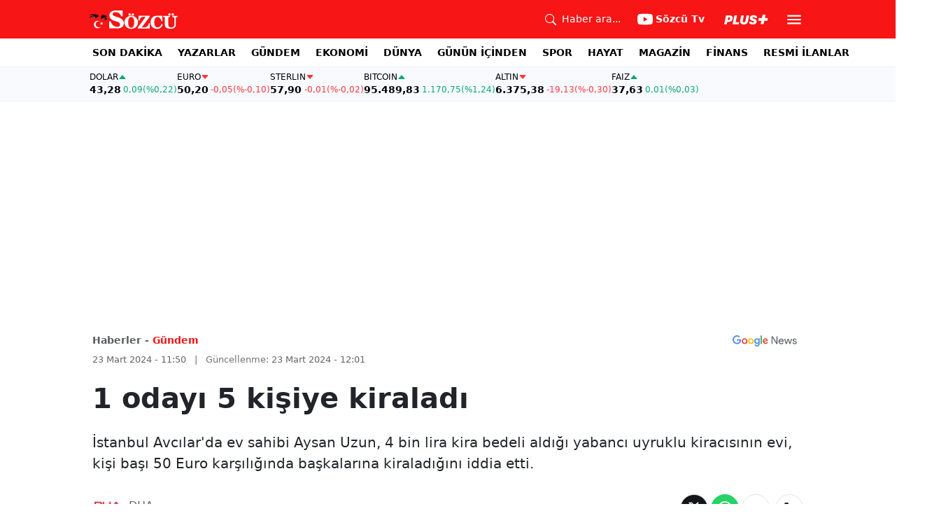

--- FILE ---
content_type: text/html; charset=utf-8
request_url: https://www.google.com/recaptcha/api2/aframe
body_size: 269
content:
<!DOCTYPE HTML><html><head><meta http-equiv="content-type" content="text/html; charset=UTF-8"></head><body><script nonce="eN4_5_xQBzPuWRBP0lHNPw">/** Anti-fraud and anti-abuse applications only. See google.com/recaptcha */ try{var clients={'sodar':'https://pagead2.googlesyndication.com/pagead/sodar?'};window.addEventListener("message",function(a){try{if(a.source===window.parent){var b=JSON.parse(a.data);var c=clients[b['id']];if(c){var d=document.createElement('img');d.src=c+b['params']+'&rc='+(localStorage.getItem("rc::a")?sessionStorage.getItem("rc::b"):"");window.document.body.appendChild(d);sessionStorage.setItem("rc::e",parseInt(sessionStorage.getItem("rc::e")||0)+1);localStorage.setItem("rc::h",'1768664914637');}}}catch(b){}});window.parent.postMessage("_grecaptcha_ready", "*");}catch(b){}</script></body></html>

--- FILE ---
content_type: application/javascript; charset=utf-8
request_url: https://fundingchoicesmessages.google.com/f/AGSKWxXXUXq3hHATnKlozYNVE_exWhqHnYptcnu7P4q40efPriwcY0PtyZwQizj_d5C95-POFAJ3TZEHwBSBVuZs6y1ZD71LBlW_wJ4XaON9S7qgx9UzYr-BfdHtyM5_1agG31vP1kFOIkWxDaolaCYbQk4TNc3piwFHinMUeffUnu5k_MHD_VyNpJ8TUA==/_/advert32.-webad1./ad-blacklist./ad/afc_/ysmwrapper.js
body_size: -1289
content:
window['a2303b65-4c5e-4566-a57e-aa2b9e751de1'] = true;

--- FILE ---
content_type: text/plain;charset=UTF-8
request_url: https://cdn.membrana.media/video/szc/desktop/videoSources.json
body_size: 97
content:
[{"id":964442,"src":"https://membrana-cdn.media/video/szc/external-964442-20260117-desktop.mp4","poster":"https://membrana-cdn.media/video/szc/external-964442-20260117-0.webp","duration":282,"type":"video/mp4","publication_date":"2026-01-17","title":"Ailenizdeki Hastalıklar Size Geçmek Zorunda Değil! Dr. Ayşegül Çoruhlu Anlatıyor"},{"id":964375,"src":"https://membrana-cdn.media/video/szc/external-964375-20260117-desktop.mp4","poster":"https://membrana-cdn.media/video/szc/external-964375-20260117-0.webp","duration":2800,"type":"video/mp4","publication_date":"2026-01-17","title":"Dr. Ayşegül Çoruhlu ile Longevity Sohbetleri 1. Bölüm - 120 Yaşına Kadar Yaşamak Hayal Değil!"},{"id":964335,"src":"https://membrana-cdn.media/video/szc/external-964335-20260117-desktop.mp4","poster":"https://membrana-cdn.media/video/szc/external-964335-20260117-0.webp","duration":903,"type":"video/mp4","publication_date":"2026-01-17","title":"Suriye Ordusu SDG'yi Deyr Hafir'den Temizledi! Şara Gece Gece Mazlum Abdi'ye Darbe İndirdi"}]

--- FILE ---
content_type: application/xml
request_url: https://dmxleo.dailymotion.com/cdn/manifest/video/x8vgqyi.m3u8?af=2%2C7%2C8%2C9&vv=1%2C2%2C3%2C4%2C5%2C6%2C7%2C8%2C11%2C12%2C13%2C14&mm=video%2Fmp4%2Cvideo%2Fwebm%2Caudio%2Fmp4%2Caudio%2Fmpeg%2Caudio%2Faac%2Caudio%2Fmpeg3%2Caudio%2Fmp3%2Caudio%2Fvnd.wave%2Caudio%2Fwav%2Caudio%2Fwave%2Caudio%2Fogg%2Caudio%2Fvorbis%2Cimage%2Fjpeg%2Cimage%2Fpng%2Cimage%2Fwebp%2Cimage%2Fsvg%2Bxml&cse=1jf6a9hlp0f49429edd&rts=572020&rhv=1&cen=prod&cpi=x1bx2gh&cpt=player&rla=en&cpr=x4sod&eb=https%3A%2F%2Fwww.sozcu.com.tr%2F1-odayi-5-kisiye-kiraladi-p33519&ps=669x376&td=www.sozcu.com.tr&reader_gdpr_flag=0&reader_gdpr_consent=&gdpr_binary_consent=opt-out&gdpr_comes_from_infopack=0&reader_us_privacy=1---&vl=-1&ciid=1jf6a9hlp0f49429edd_VMAP_0_0&cidx=0&sidx=0&vidIdx=0&omp=Dailymotion%2F1.0&omn=0&imal=1&uid_dm=fd795a42-ba82-0faf-8100-a2363c7f812d&ccDynamiciu=%2F66738120%2Fdailymotion_player_desktop_640x480_preroll&ccPlcmt=1&ccPremium=false&3pcb=0&rap=1&apo=monetization&pos=1&pbm=2
body_size: 5402
content:
<?xml version="1.0" encoding="UTF-8"?><vmap:VMAP xmlns:vmap="http://www.iab.net/videosuite/vmap" version="1.0"><vmap:AdBreak breakType="linear" breakId="preroll1" timeOffset="start"><vmap:AdSource id="preroll1"><vmap:VASTAdData><VAST version="3.0"><Ad><InLine><AdSystem>Leo</AdSystem><AdTitle>noad</AdTitle><Extensions><Extension type="dailymotion" source="dailymotion">{"noAd":{"reasonId":1106,"reason":"viewing context|bot-detected"},"inventoryId":"b27d2281-24cd-404f-9169-90afd3060ef5"}</Extension></Extensions></InLine></Ad></VAST></vmap:VASTAdData></vmap:AdSource><vmap:Extensions><vmap:Extension type="dailymotion" source="dailymotion"><![CDATA[{"timeout":15000}]]></vmap:Extension></vmap:Extensions></vmap:AdBreak><vmap:AdBreak breakType="linear,nonlinear" breakId="midroll1-1" timeOffset="00:05:00" repeatAfter="00:05:00"><vmap:AdSource id="midroll1-1"><vmap:AdTagURI templateType="vast3">https://dmxleo.dailymotion.com/cdn/manifest/video/x8vgqyi.m3u8?auth=[base64]&amp;vo=[MEDIAPLAYHEAD]&amp;vv=1%2C2%2C3%2C4%2C5%2C6%2C7%2C8%2C11%2C12%2C13%2C14&amp;plt=1&amp;dmngv=1.0&amp;dmng=Dailymotion&amp;cpi=x1bx2gh&amp;apo=monetization&amp;pbm=2&amp;mm=video%2Fmp4%2Cvideo%2Fwebm%2Caudio%2Fmp4%2Caudio%2Fmpeg%2Caudio%2Faac%2Caudio%2Fmpeg3%2Caudio%2Fmp3%2Caudio%2Fvnd.wave%2Caudio%2Fwav%2Caudio%2Fwave%2Caudio%2Fogg%2Caudio%2Fvorbis%2Cimage%2Fjpeg%2Cimage%2Fpng%2Cimage%2Fwebp%2Cimage%2Fsvg%2Bxml&amp;rts=572020&amp;cbrs=1&amp;reader.player=dailymotion&amp;cen=prod&amp;3pcb=0&amp;rla=en&amp;rhv=1&amp;reader_us_privacy=1---&amp;eb=https%3A%2F%2Fwww.sozcu.com.tr%2F1-odayi-5-kisiye-kiraladi-p33519&amp;cpt=player&amp;cpr=x4sod&amp;battr=9%2C10%2C11%2C12%2C13%2C14%2C17&amp;sec=1&amp;lnrt=1&amp;dlvr=1%2C2&amp;cse=1jf6a9hlp0f49429edd&amp;r=v</vmap:AdTagURI></vmap:AdSource><vmap:Extensions><vmap:Extension type="dailymotion" source="dailymotion"><![CDATA[{"timeout":15000}]]></vmap:Extension></vmap:Extensions></vmap:AdBreak><vmap:AdBreak breakType="linear" breakId="postroll1" timeOffset="end"><vmap:AdSource id="postroll1"><vmap:AdTagURI templateType="vast3">https://dmxleo.dailymotion.com/cdn/manifest/video/x8vgqyi.m3u8?auth=[base64]&amp;vv=1%2C2%2C3%2C4%2C5%2C6%2C7%2C8%2C11%2C12%2C13%2C14&amp;plt=1&amp;dmngv=1.0&amp;dmng=Dailymotion&amp;cpi=x1bx2gh&amp;apo=monetization&amp;pbm=2&amp;mm=video%2Fmp4%2Cvideo%2Fwebm%2Caudio%2Fmp4%2Caudio%2Fmpeg%2Caudio%2Faac%2Caudio%2Fmpeg3%2Caudio%2Fmp3%2Caudio%2Fvnd.wave%2Caudio%2Fwav%2Caudio%2Fwave%2Caudio%2Fogg%2Caudio%2Fvorbis%2Cimage%2Fjpeg%2Cimage%2Fpng%2Cimage%2Fwebp%2Cimage%2Fsvg%2Bxml&amp;rts=572020&amp;cbrs=1&amp;reader.player=dailymotion&amp;cen=prod&amp;3pcb=0&amp;rla=en&amp;rhv=1&amp;reader_us_privacy=1---&amp;eb=https%3A%2F%2Fwww.sozcu.com.tr%2F1-odayi-5-kisiye-kiraladi-p33519&amp;cpt=player&amp;cpr=x4sod&amp;battr=9%2C10%2C11%2C12%2C13%2C14%2C17&amp;sec=1&amp;lnrt=1&amp;dlvr=1%2C2&amp;cse=1jf6a9hlp0f49429edd&amp;r=v</vmap:AdTagURI></vmap:AdSource><vmap:Extensions><vmap:Extension type="dailymotion" source="dailymotion"><![CDATA[{"timeout":15000}]]></vmap:Extension></vmap:Extensions></vmap:AdBreak><vmap:Extensions><vmap:Extension type="dailymotion" source="dmx"><![CDATA[{"asid":200533}]]></vmap:Extension></vmap:Extensions></vmap:VMAP>